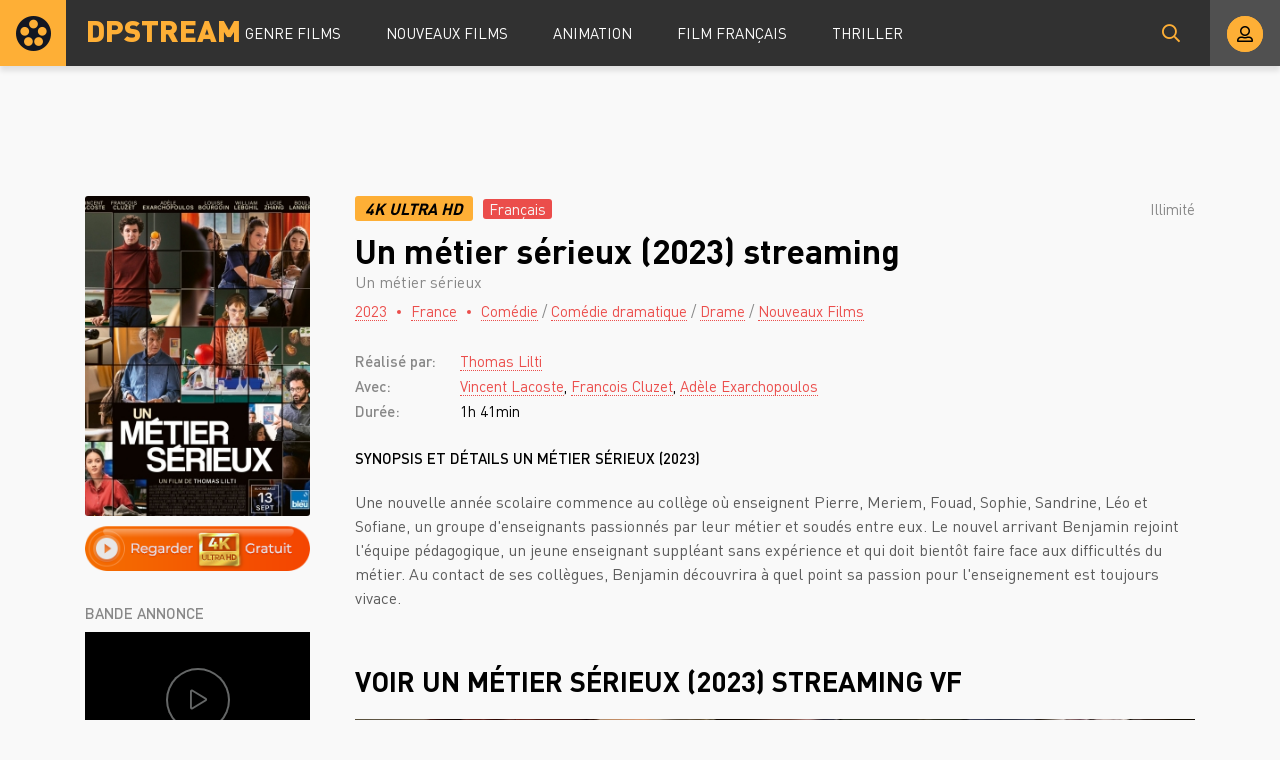

--- FILE ---
content_type: text/html; charset=utf-8
request_url: https://dpstream.onl/3421-un-metier-serieux-2023dww.html
body_size: 5701
content:
<!DOCTYPE html>
<html lang="fr">
<head>
	<meta charset="utf-8">
<title>Un métier sérieux streaming VF Complet Film 2023 - DPSTREAM</title>
<meta name="description" content="Regarder Film Un métier sérieux 2023 Streaming en entier comptet gratuit en version Française. Voir Un métier sérieux streaming VF online et télécharger film rapide en bonne qualité HD 720p, Full HD 1080p, Ultra HD 4K illimité sur DPstream.">
<meta name="keywords" content="Un métier sérieux streaming VF, Un métier sérieux streaming, Un métier sérieux 2023 streaming">
<meta name="generator" content="DataLife Engine (http://dle-news.ru)">
<meta property="og:site_name" content="Voir Film  en Streaming VF Complet Gratuit - DPSTREAM 2025">
<meta property="og:type" content="article">
<meta property="og:title" content="Un métier sérieux  (2023)">
<meta property="og:url" content="https://dpstream.onl/3421-un-metier-serieux-2023dww.html">
<meta property="og:image" content="https://dpstream.onl/uploads/posts/2023-10/1697685649_5444028.jpg">
<meta property="og:description" content="Une nouvelle année scolaire commence au collège où enseignent Pierre, Meriem, Fouad, Sophie, Sandrine, Léo et Sofiane, un groupe d'enseignants passionnés par leur métier et soudés entre eux. Le nouvel arrivant Benjamin rejoint l'équipe pédagogique, un jeune enseignant suppléant sans expérience et">
<link rel="search" type="application/opensearchdescription+xml" href="https://dpstream.onl/index.php?do=opensearch" title="Voir Film  en Streaming VF Complet Gratuit - DPSTREAM 2025">
<link rel="canonical" href="https://dpstream.onl/3421-un-metier-serieux-2023dww.html"><link rel="alternate" type="application/rss+xml" title="Voir Film  en Streaming VF Complet Gratuit - DPSTREAM 2025" href="https://dpstream.onl/rss.xml">
	<meta name="viewport" content="width=device-width, initial-scale=1.0" />
	<link rel="shortcut icon" href="/templates/dpstream/images/favicon.png" />
	<link href="/templates/dpstream/css/styles.css" type="text/css" rel="stylesheet" />
	<link href="/templates/dpstream/css/engine.css" type="text/css" rel="stylesheet" />
	
	<meta name="theme-color" content="#111">
    
    <meta name="google-site-verification" content="Fak93E3Xu3s9VZ1y1nOus2zU3eV5JSEJgC2z4Fi5Tb8" />
                    <meta name="msvalidate.01" content="4253E4B826DF2F0BF5092BF2F0C3D33C" />
    <meta name="google-site-verification" content="gs58jew50vfx89t9NkG5rC0hiAupZ8SEKfBbprYOMNI" />
    
    <script src="//coflix.onl/playerjs.js" type="text/javascript"></script>
</head>

<body>

	<div class="wrap">
	
		<header class="header anim" id="header">
			<div class="header-in fx-row fx-middle wrap-center">
				<a href="/" class="logo">DPSTREAM</a>
							<ul class="header-menu fx-row fx-start fx-1 to-mob">
				<li class="submenu"><a href="#">GENRE FILMS</a>
					<div class="hidden-menu fx-row">
						<div class="hm-left">
							<ul>
								<li><a href="/film-hd/">Nouveaux Films</a></li>
								<li><a href="/xfsearch/country/Français/">Français</a></li>
								
							</ul>
							<div class="hm-title">ANNÉE</div>
							<ul class="fx-row fx-start col-4">
                                   <li>
								<a href="/xfsearch/year/2024/">2024</a>
							</li>
                                     <li>
								<a href="/xfsearch/year/2023/">2023</a>
							</li>
								           <li>
								<a href="/xfsearch/year/2022/">2022</a>
							</li>
									 <li>
								<a href="/xfsearch/year/2021/">2021</a>
							</li>
							<li>
								<a href="/xfsearch/year/2020/">2020</a>
							</li>
							
							</ul>
							<div class="hm-title">PAYS</div>
							<ul class="fx-row fx-start col-3">
							<li><a href="/xfsearch/country/Français/">FR</a></li>
							<li><a href="/xfsearch/country/Américain/">USA</a></li>

							<li><a href="/xfsearch/country/Italien/">ITA</a></li>
							<li> <a href="/xfsearch/country/Canadien/">CA</a></li>
							<li><a href="/xfsearch/country/Espagnol/">ES</a></li>
							<li><a href="/xfsearch/country/Belge/">BE</a></li>
							
							</ul>
						</div>
						<ul class="hm-right fx-1">
	<li>	<a href="/action/">Action</a></li>
								<li><a href="/animation/">Animation</a></li>
								<li><a href="/arts-martiaux/">Arts Martiaux</a></li>
                              <li>  <a href="/aventure/">Aventure</a></li>
								<li><a href="/biopic/"> Biopic</a></li>
                               <li> <a href="/comedie/">Comédie</a></li>
								<li><a href="/comedie-dramatique/"> Comédie dramatique</a></li>
                                  <li><a href="/comedie-musicale/">Comédie musicale</a></li>
                          <li><a href="/divers/"> Divers</a></li>
								<li><a href="/documentaire/"> Documentaire</a></li>
                                	<li><a href="/drame/"> Drame</a></li>
								<li><a href="/epouvante-horreur/">Epouvante-horreur</a></li>
                                	<li><a href="/erotique/"> Erotique</a></li>
								<li><a href="/espionnage/">  Espionnage</a></li>
                                <li>	<a href="/famille/">  Famille</a></li>
                              <li>  <a href="/fantastique/">  Fantastique</a></li>
                        <li><a href="/guerre/">Guerre</a></li>
								<li><a href="/historique/">Historique</a></li>
								<li><a href="/musical/">Musical</a></li>
                                <li>	<a href="/policier/">Policier</a></li>
								<li><a href="/romance/">Romance</a></li>
							<li>	<a href="/science-fiction/">Science fiction</a></li>
                             <li>   <a href="/thriller/"> Thriller</a></li>
							<li>	<a href="/western/">Western</a></li>
						</ul>
					</div>
				</li>
				<li><a href="/film-hd/">Nouveaux Films</a></li>
				<li><a href="/animation/">Animation</a></li>
				<li><a href="/xfsearch/country/Français/">Film Français </a></li>
			  <li>   <a href="/thriller/"> Thriller</a></li>
			</ul>
				<div class="btn-search anim js-search"><span class="far fa-search"></span></div>
				<div class="btn-login js-login"><span class="far fa-user-alt anim"></span></div>
				
				<div class="btn-menu hidden"><span class="far fa-bars"></span></div>
				<!--noindex-->



<div class="login-box not-logged">
	<form method="post" class="fx-row">
	<div class="login-left"><div class="login-avatar"><span class="far fa-user"></span></div></div>
	<div class="login-right fx-1">
		<div class="login-header">
			<div class="login-title">Login</div>
		</div>
		<div class="login-input"><input type="text" name="login_name" id="login_name" placeholder="login"/></div>
		<div class="login-input"><input type="password" name="login_password" id="login_password" placeholder="password" /></div>
		<div class="login-check">
			<label for="login_not_save">
				<input type="checkbox" name="login_not_save" id="login_not_save" value="1"/>
				
			</label> 
		</div>
		<div class="login-btn"><button onclick="submit();" type="submit" title="enter">Enter</button></div>
		<input name="login" type="hidden" id="login" value="submit" />
		<div class="login-btm fx-row">
		
		</div>
		
		<div class="login-soc-btns">
		
		</div>
	</div>
	</form>
</div>

<!--/noindex-->
			</div>
		</header>
		
		<!-- END HEADER -->
		
		
		
		
		<!-- END POPULAR -->
			
		<div class="wrap-main wrap-center">
		
			<div class="content">
			
				
				
          

				
				<div id='dle-content'><article class="article full ignore-select">
  
	<div class="fcols fx-row sect" data-img="/templates/dpstream/images/demo-bg.jpg">
	
		<div class="fleft">
			<div class="fposter img-box img-fit">
				<img src="/uploads/posts/2023-10/medium/1697685649_5444028.jpg" alt="Un métier sérieux  (2023)" class="anim">
			</div>
		  <noindex> <center> 
              
                <a href="/stream-4k.php"   rel="nofollow"   target="_blank"><img src="/0.png" ></a></center></noindex>
			
			
			<div class="fleft-sect-title">BANDE ANNONCE</div>
			<div class="ftrailer img-resp">
				<div class="ftrailer-btn fx-row js-trailer"><span class="far fa-play"></span></div>
			</div>
			<div class="fleft-sect-title">Disponible sur les appareils</div>
			<ul class="fdevices fx-row">
				<li><span class="fab fa-android"></span>Android</li>
				<li><span class="fab fa-apple"></span>IOS</li>
				<li><span class="far fa-tv"></span>Smart TV</li>
			</ul>
            <div class="fleft-sect-title"><h3>TÉLÉCHARGER Un métier sérieux  (2023)</h3></div>
		    <noindex> <center> 
              
                <a href="/download.php"   rel="nofollow"   target="_blank"><img src="/tele3.png" ></a></center></noindex>
			
		</div>
		
		<!-- END FLEFT -->
		
		<div class="fright fx-1">
		
			<div class="fheader fx-row fx-middle">
				<div class="fquality">4K Ultra HD </div>
				<div class="fage">Français</div>
				<div class="fdate fx-1">  Illimité</div>
				
			</div>
			<h1>Un métier sérieux  (2023) streaming</h1>
			<div class="foriginal">Un métier sérieux</div>
			<div class="fmeta fx-row fx-start">
				<span><a href="https://dpstream.onl/xfsearch/year/2023/">2023</a></span>
				<span><a href="https://dpstream.onl/xfsearch/country/France/">France</a></span>
				<span><a href="https://dpstream.onl/comedie/">Comédie</a> / <a href="https://dpstream.onl/comedie-dramatique/">Comédie dramatique</a> / <a href="https://dpstream.onl/drame/">Drame</a> / <a href="https://dpstream.onl/film-hd/">Nouveaux Films </a></span>
			</div>
			<ul class="flist">
			<li><span>Réalisé par:</span>  <a href="https://dpstream.onl/xfsearch/director/Thomas%20Lilti/">Thomas Lilti</a></li>
			<li><span>Avec:</span>  <a href="https://dpstream.onl/xfsearch/actors/Vincent%20Lacoste/">Vincent Lacoste</a>, <a href="https://dpstream.onl/xfsearch/actors/Fran%C3%A7ois%20Cluzet/">François Cluzet</a>, <a href="https://dpstream.onl/xfsearch/actors/Ad%C3%A8le%20Exarchopoulos/">Adèle Exarchopoulos</a></li>
			<li><span>Durée:</span>1h 41min</li>
			
			</ul>
			<div class="fright-title">SYNOPSIS ET DÉTAILS Un métier sérieux  (2023)</div>
			<div class="fdesc clr full-text clearfix">
				Une nouvelle année scolaire commence au collège où enseignent Pierre, Meriem, Fouad, Sophie, Sandrine, Léo et Sofiane, un groupe d'enseignants passionnés par leur métier et soudés entre eux. Le nouvel arrivant Benjamin rejoint l'équipe pédagogique, un jeune enseignant suppléant sans expérience et qui doit bientôt faire face aux difficultés du métier. Au contact de ses collègues, Benjamin découvrira à quel point sa passion pour l'enseignement est toujours vivace.<br><br>
			</div>
			
			
			
			
		
			<div class="fplayer tabs-box">
				<div class="fplayer-header fx-row fx-middle">
                    <div class="fsubtitle fx-1"><h2>Voir Un métier sérieux  (2023)  streaming VF</h2></div>
				
				</div>
				<div class="tabs-b video-box">
							    <div id="film"></div>

<script>
    var player = new Playerjs({id:"film",  poster:"https://dpstream.onl/uploads/posts/2023-10/medium/1697685649_5444028.jpg", file:"https://dpstream.onl/Universal.mp4", title:"Un métier sérieux  (2023)"});
</script>

				</div>
				<div class="tabs-b video-box">
								<iframe width="560" height="315" src="https://www.youtube.com/embed/sW62I_AhzC8" title="YouTube video player" frameborder="0" allowfullscreen></iframe>

				</div>
				<div class="fctrl fx-row fx-middle">
					<div class="tabs-sel fx-1">
						<span>REGARDER FILM </span> 
						<span>BANDE ANNONCE</span>
					</div>
					<div class="yx-share">
						<div class="ya-share2" data-services="vkontakte,facebook,odnoklassniki,moimir,twitter" data-counter=""></div>
					</div>
					<div class="flight">La lumière</div>
					<div class="fcompl">
					
					</div>
				</div>
			</div>
			
			
			
		</div>
		
		<!-- END FRIGHT -->
		
	</div>
	
	<!-- END FCOLS -->
  
	<div class="sect sect-bg">
		<div class="sect-header fx-row fx-start">
			<div class="sect-title">Recommandé plus FILM!</div>
		</div>
		<div class="sect-content sect-items fx-row fx-start mb-remove-30">
			<div class="th-item th-rel">
	<a class="th-in" href="https://dpstream.onl/2498-into-the-wind-2022.html">
		<div class="th-img img-resp-vert img-fit">
			<img src="/uploads/posts/2022-04/medium/1649081420_2113102.jpg" alt="Into the Wind (2022)" class="anim">
		</div>
		<div class="th-title nowrap">Into the Wind (2022)</div>
		<div class="th-subtitle nowrap">
			<span>Drame / Romance / Nouveaux Films </span>
		</div>
	</a>
</div><div class="th-item th-rel">
	<a class="th-in" href="https://dpstream.onl/2268-vaillante-2022.html">
		<div class="th-img img-resp-vert img-fit">
			<img src="/uploads/posts/2021-11/medium/1638281860_2804678.jpg" alt="Vaillante (2022)" class="anim">
		</div>
		<div class="th-title nowrap">Vaillante (2022)</div>
		<div class="th-subtitle nowrap">
			<span>Animation / Comédie / Famille / Nouveaux Films </span>
		</div>
	</a>
</div><div class="th-item th-rel">
	<a class="th-in" href="https://dpstream.onl/2208-en-formation-2021.html">
		<div class="th-img img-resp-vert img-fit">
			<img src="/uploads/posts/2021-11/medium/1638174904_0496618.jpg" alt="En formation (2021)" class="anim">
		</div>
		<div class="th-title nowrap">En formation (2021)</div>
		<div class="th-subtitle nowrap">
			<span>Documentaire / Nouveaux Films </span>
		</div>
	</a>
</div><div class="th-item th-rel">
	<a class="th-in" href="https://dpstream.onl/705-online-billie-2020.html">
		<div class="th-img img-resp-vert img-fit">
			<img src="/uploads/posts/2020-04/medium/1586258623_0414878.jpg" alt="Online Billie (2020)" class="anim">
		</div>
		<div class="th-title nowrap">Online Billie (2020)</div>
		<div class="th-subtitle nowrap">
			<span>Comédie / Romance / Nouveaux Films </span>
		</div>
	</a>
</div><div class="th-item th-rel">
	<a class="th-in" href="https://dpstream.onl/314-ducobu-3-2020-gk-6e9hdzwc.html">
		<div class="th-img img-resp-vert img-fit">
			<img src="/uploads/posts/2020-02/medium/1582638302_2932219.jpg" alt="Ducobu 3 (2020)" class="anim">
		</div>
		<div class="th-title nowrap">Ducobu 3 (2020)</div>
		<div class="th-subtitle nowrap">
			<span>Comédie / Nouveaux Films </span>
		</div>
	</a>
</div>
		</div>
	</div>
	

		
	<div class="video-box hidden trailer-box" id="trailer-box" title="BANDE ANNONCE Un métier sérieux  (2023)">
				<iframe width="560" height="315" src="https://www.youtube.com/embed/sW62I_AhzC8" title="YouTube video player" frameborder="0" allowfullscreen></iframe>

	</div>
	
</article></div>
				








				
			</div>
			
			<!-- END CONTENT -->
			
			<footer class="footer sect-bg">
				<div class="footer-one fx-row">
					<div class="footer-left">
						<div class="footer-sitename">DPSTREAM</div>
						<div>Découvrez la liste des tous les Films  en streaming HD, Full HD, UltaraHD 4K gratuitement en VostFR et VF uniquement sur DPstream.</div>
					</div>
					<div class="footer-cols fx-1 fx-row">
						<ul class="footer-menu-col">
							<li><a href="/animation/">Animation</a></li>
							 <li> <a href="/comedie/">Comédie</a></li>
								<li><a href="/comedie-dramatique/"> Comédie dramatique</a></li>
						</ul>
						<ul class="footer-menu-col">
						<li><a href="/documentaire/"> Documentaire</a></li>
                                	<li><a href="/drame/"> Drame</a></li>
								<li><a href="/epouvante-horreur/">Epouvante-horreur</a></li>
						</ul>
						<ul class="footer-menu-col">
							<li><a href="/erotique/"> Erotique</a></li>
								<li><a href="/espionnage/">  Espionnage</a></li>
                                <li>	<a href="/famille/">  Famille</a></li>
						</ul>
						<ul class="footer-menu-col">
							   <li>  <a href="/fantastique/">  Fantastique</a></li>
                        <li><a href="/guerre/">Guerre</a></li>
								<li><a href="/historique/">Historique</a></li>
						</ul>
						<ul class="footer-menu-col">
										<li><a href="/romance/">Romance</a></li>
							<li>	<a href="/science-fiction/">Science fiction</a></li>
                             <li>   <a href="/thriller/"> Thriller</a></li>
						</ul>
					</div>
				</div>
				<div class="footer-two sect-bg fx-row fx-middle">
					<div class="footer-left">Copyright © 2024 DPSTREAM.onl</div>
					<ul class="footer-menu fx-1 fx-row fx-start">
						<li><a href="/">DPstream</a></li>
                        
                          	 
                
                   
						
					</ul>
				
				</div>
			</footer>
			
			<!-- END FOOTER -->
			
		</div>
		
		<!-- END WRAP-MAIN -->
	
	</div>
	
	<!-- END WRAP -->

	<div class="search-wrap hidden">
		<div class="search-header fx-row fx-middle">
			<div class="search-title title">Recherche</div>
			<div class="search-close js-close"><span class="far fa-times"></span></div>
		</div>
		<form id="quicksearch" method="post">
			<input type="hidden" name="do" value="search" />
			<input type="hidden" name="subaction" value="search" />
			<div class="search-box">
				<input id="story" name="story" placeholder="Recherche sur le site ..." type="text" />
				<button type="submit"><span class="far fa-search"></span></button>
			</div>
		</form>
	</div>
	
	<!-- END SEARCH-WRAP -->
		
<link href="/engine/classes/min/index.php?f=engine/editor/css/default.css&amp;v=27" rel="stylesheet" type="text/css">
<script src="/engine/classes/min/index.php?g=general&amp;v=27"></script>
<script src="/engine/classes/min/index.php?f=engine/classes/js/jqueryui.js,engine/classes/js/dle_js.js,engine/classes/masha/masha.js&amp;v=27" defer></script>
<script src="/templates/dpstream/js/libs.js"></script>
<script src="/templates/dpstream/js/share.js"></script>
<script>
<!--
var dle_root       = '/';
var dle_admin      = '';
var dle_login_hash = 'c8e8d5d5f8c527c2d500ee47f8fa611774887a71';
var dle_group      = 5;
var dle_skin       = 'dpstream';
var dle_wysiwyg    = '1';
var quick_wysiwyg  = '1';
var dle_min_search = '4';
var dle_act_lang   = ["Yes", "No", "Enter", "Cancel", "Save", "Delete", "Loading. Please, wait..."];
var menu_short     = 'Quick edit';
var menu_full      = 'Full edit';
var menu_profile   = 'View profile';
var menu_send      = 'Send message';
var menu_uedit     = 'Admin Center';
var dle_info       = 'Information';
var dle_confirm    = 'Confirm';
var dle_prompt     = 'Enter the information';
var dle_req_field  = 'Please fill in all the required fields';
var dle_del_agree  = 'Are you sure you want to delete it? This action cannot be undone';
var dle_spam_agree = 'Are you sure you want to mark the user as a spammer? This will remove all his comments';
var dle_c_title    = 'Send a complaint';
var dle_complaint  = 'Enter the text of your complaint to the Administration:';
var dle_mail       = 'Your e-mail:';
var dle_big_text   = 'Highlighted section of text is too large.';
var dle_orfo_title = 'Enter a comment to the detected error on the page for Administration ';
var dle_p_send     = 'Send';
var dle_p_send_ok  = 'Notification has been sent successfully ';
var dle_save_ok    = 'Changes are saved successfully. Refresh the page?';
var dle_reply_title= 'Reply to the comment';
var dle_tree_comm  = '0';
var dle_del_news   = 'Delete article';
var dle_sub_agree  = 'Do you really want to subscribe to this article’s comments?';
var dle_captcha_type  = '0';
var allow_dle_delete_news   = false;
var dle_search_delay   = false;
var dle_search_value   = '';
jQuery(function($){
FastSearch();
});
//-->
</script>



    <!-- Yandex.Metrika counter -->
<script type="text/javascript" >
   (function(m,e,t,r,i,k,a){m[i]=m[i]||function(){(m[i].a=m[i].a||[]).push(arguments)};
   m[i].l=1*new Date();k=e.createElement(t),a=e.getElementsByTagName(t)[0],k.async=1,k.src=r,a.parentNode.insertBefore(k,a)})
   (window, document, "script", "https://mc.yandex.ru/metrika/tag.js", "ym");

   ym(57682762, "init", {
        clickmap:true,
        trackLinks:true,
        accurateTrackBounce:true
   });
</script>
<noscript><div><img src="https://mc.yandex.ru/watch/57682762" style="position:absolute; left:-9999px;" alt="" /></div></noscript>
<!-- /Yandex.Metrika counter -->
    
<script defer src="https://static.cloudflareinsights.com/beacon.min.js/vcd15cbe7772f49c399c6a5babf22c1241717689176015" integrity="sha512-ZpsOmlRQV6y907TI0dKBHq9Md29nnaEIPlkf84rnaERnq6zvWvPUqr2ft8M1aS28oN72PdrCzSjY4U6VaAw1EQ==" data-cf-beacon='{"version":"2024.11.0","token":"d43d1f452af140458a2dd3e0774f6847","r":1,"server_timing":{"name":{"cfCacheStatus":true,"cfEdge":true,"cfExtPri":true,"cfL4":true,"cfOrigin":true,"cfSpeedBrain":true},"location_startswith":null}}' crossorigin="anonymous"></script>
</body>
</html>

<!-- DataLife Engine Copyright SoftNews Media Group (http://dle-news.ru) -->
